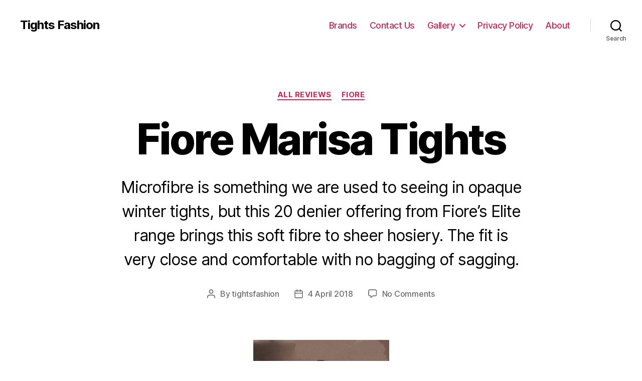

--- FILE ---
content_type: text/html; charset=UTF-8
request_url: https://www.tightsfashion.co.uk/2018/04/04/fiore-marisa-tights/
body_size: 12940
content:
<!DOCTYPE html>

<html class="no-js" lang="en-GB">

	<head>

		<meta charset="UTF-8">
		<meta name="viewport" content="width=device-width, initial-scale=1.0" >

		<link rel="profile" href="https://gmpg.org/xfn/11">

		<title>Fiore Marisa Tights &#8211; Tights Fashion</title>
<meta name='robots' content='max-image-preview:large' />
	<style>img:is([sizes="auto" i], [sizes^="auto," i]) { contain-intrinsic-size: 3000px 1500px }</style>
	<link rel="alternate" type="application/rss+xml" title="Tights Fashion &raquo; Feed" href="https://www.tightsfashion.co.uk/feed/" />
<link rel="alternate" type="application/rss+xml" title="Tights Fashion &raquo; Comments Feed" href="https://www.tightsfashion.co.uk/comments/feed/" />
<link rel="alternate" type="application/rss+xml" title="Tights Fashion &raquo; Fiore Marisa Tights Comments Feed" href="https://www.tightsfashion.co.uk/2018/04/04/fiore-marisa-tights/feed/" />
<script>
window._wpemojiSettings = {"baseUrl":"https:\/\/s.w.org\/images\/core\/emoji\/16.0.1\/72x72\/","ext":".png","svgUrl":"https:\/\/s.w.org\/images\/core\/emoji\/16.0.1\/svg\/","svgExt":".svg","source":{"concatemoji":"https:\/\/www.tightsfashion.co.uk\/wp-includes\/js\/wp-emoji-release.min.js?ver=6.8.3"}};
/*! This file is auto-generated */
!function(s,n){var o,i,e;function c(e){try{var t={supportTests:e,timestamp:(new Date).valueOf()};sessionStorage.setItem(o,JSON.stringify(t))}catch(e){}}function p(e,t,n){e.clearRect(0,0,e.canvas.width,e.canvas.height),e.fillText(t,0,0);var t=new Uint32Array(e.getImageData(0,0,e.canvas.width,e.canvas.height).data),a=(e.clearRect(0,0,e.canvas.width,e.canvas.height),e.fillText(n,0,0),new Uint32Array(e.getImageData(0,0,e.canvas.width,e.canvas.height).data));return t.every(function(e,t){return e===a[t]})}function u(e,t){e.clearRect(0,0,e.canvas.width,e.canvas.height),e.fillText(t,0,0);for(var n=e.getImageData(16,16,1,1),a=0;a<n.data.length;a++)if(0!==n.data[a])return!1;return!0}function f(e,t,n,a){switch(t){case"flag":return n(e,"\ud83c\udff3\ufe0f\u200d\u26a7\ufe0f","\ud83c\udff3\ufe0f\u200b\u26a7\ufe0f")?!1:!n(e,"\ud83c\udde8\ud83c\uddf6","\ud83c\udde8\u200b\ud83c\uddf6")&&!n(e,"\ud83c\udff4\udb40\udc67\udb40\udc62\udb40\udc65\udb40\udc6e\udb40\udc67\udb40\udc7f","\ud83c\udff4\u200b\udb40\udc67\u200b\udb40\udc62\u200b\udb40\udc65\u200b\udb40\udc6e\u200b\udb40\udc67\u200b\udb40\udc7f");case"emoji":return!a(e,"\ud83e\udedf")}return!1}function g(e,t,n,a){var r="undefined"!=typeof WorkerGlobalScope&&self instanceof WorkerGlobalScope?new OffscreenCanvas(300,150):s.createElement("canvas"),o=r.getContext("2d",{willReadFrequently:!0}),i=(o.textBaseline="top",o.font="600 32px Arial",{});return e.forEach(function(e){i[e]=t(o,e,n,a)}),i}function t(e){var t=s.createElement("script");t.src=e,t.defer=!0,s.head.appendChild(t)}"undefined"!=typeof Promise&&(o="wpEmojiSettingsSupports",i=["flag","emoji"],n.supports={everything:!0,everythingExceptFlag:!0},e=new Promise(function(e){s.addEventListener("DOMContentLoaded",e,{once:!0})}),new Promise(function(t){var n=function(){try{var e=JSON.parse(sessionStorage.getItem(o));if("object"==typeof e&&"number"==typeof e.timestamp&&(new Date).valueOf()<e.timestamp+604800&&"object"==typeof e.supportTests)return e.supportTests}catch(e){}return null}();if(!n){if("undefined"!=typeof Worker&&"undefined"!=typeof OffscreenCanvas&&"undefined"!=typeof URL&&URL.createObjectURL&&"undefined"!=typeof Blob)try{var e="postMessage("+g.toString()+"("+[JSON.stringify(i),f.toString(),p.toString(),u.toString()].join(",")+"));",a=new Blob([e],{type:"text/javascript"}),r=new Worker(URL.createObjectURL(a),{name:"wpTestEmojiSupports"});return void(r.onmessage=function(e){c(n=e.data),r.terminate(),t(n)})}catch(e){}c(n=g(i,f,p,u))}t(n)}).then(function(e){for(var t in e)n.supports[t]=e[t],n.supports.everything=n.supports.everything&&n.supports[t],"flag"!==t&&(n.supports.everythingExceptFlag=n.supports.everythingExceptFlag&&n.supports[t]);n.supports.everythingExceptFlag=n.supports.everythingExceptFlag&&!n.supports.flag,n.DOMReady=!1,n.readyCallback=function(){n.DOMReady=!0}}).then(function(){return e}).then(function(){var e;n.supports.everything||(n.readyCallback(),(e=n.source||{}).concatemoji?t(e.concatemoji):e.wpemoji&&e.twemoji&&(t(e.twemoji),t(e.wpemoji)))}))}((window,document),window._wpemojiSettings);
</script>
<style id='wp-emoji-styles-inline-css'>

	img.wp-smiley, img.emoji {
		display: inline !important;
		border: none !important;
		box-shadow: none !important;
		height: 1em !important;
		width: 1em !important;
		margin: 0 0.07em !important;
		vertical-align: -0.1em !important;
		background: none !important;
		padding: 0 !important;
	}
</style>
<link rel='stylesheet' id='wp-block-library-css' href='https://www.tightsfashion.co.uk/wp-includes/css/dist/block-library/style.min.css?ver=6.8.3' media='all' />
<style id='classic-theme-styles-inline-css'>
/*! This file is auto-generated */
.wp-block-button__link{color:#fff;background-color:#32373c;border-radius:9999px;box-shadow:none;text-decoration:none;padding:calc(.667em + 2px) calc(1.333em + 2px);font-size:1.125em}.wp-block-file__button{background:#32373c;color:#fff;text-decoration:none}
</style>
<style id='global-styles-inline-css'>
:root{--wp--preset--aspect-ratio--square: 1;--wp--preset--aspect-ratio--4-3: 4/3;--wp--preset--aspect-ratio--3-4: 3/4;--wp--preset--aspect-ratio--3-2: 3/2;--wp--preset--aspect-ratio--2-3: 2/3;--wp--preset--aspect-ratio--16-9: 16/9;--wp--preset--aspect-ratio--9-16: 9/16;--wp--preset--color--black: #000000;--wp--preset--color--cyan-bluish-gray: #abb8c3;--wp--preset--color--white: #ffffff;--wp--preset--color--pale-pink: #f78da7;--wp--preset--color--vivid-red: #cf2e2e;--wp--preset--color--luminous-vivid-orange: #ff6900;--wp--preset--color--luminous-vivid-amber: #fcb900;--wp--preset--color--light-green-cyan: #7bdcb5;--wp--preset--color--vivid-green-cyan: #00d084;--wp--preset--color--pale-cyan-blue: #8ed1fc;--wp--preset--color--vivid-cyan-blue: #0693e3;--wp--preset--color--vivid-purple: #9b51e0;--wp--preset--color--accent: #e22658;--wp--preset--color--primary: #000000;--wp--preset--color--secondary: #6d6d6d;--wp--preset--color--subtle-background: #dbdbdb;--wp--preset--color--background: #ffffff;--wp--preset--gradient--vivid-cyan-blue-to-vivid-purple: linear-gradient(135deg,rgba(6,147,227,1) 0%,rgb(155,81,224) 100%);--wp--preset--gradient--light-green-cyan-to-vivid-green-cyan: linear-gradient(135deg,rgb(122,220,180) 0%,rgb(0,208,130) 100%);--wp--preset--gradient--luminous-vivid-amber-to-luminous-vivid-orange: linear-gradient(135deg,rgba(252,185,0,1) 0%,rgba(255,105,0,1) 100%);--wp--preset--gradient--luminous-vivid-orange-to-vivid-red: linear-gradient(135deg,rgba(255,105,0,1) 0%,rgb(207,46,46) 100%);--wp--preset--gradient--very-light-gray-to-cyan-bluish-gray: linear-gradient(135deg,rgb(238,238,238) 0%,rgb(169,184,195) 100%);--wp--preset--gradient--cool-to-warm-spectrum: linear-gradient(135deg,rgb(74,234,220) 0%,rgb(151,120,209) 20%,rgb(207,42,186) 40%,rgb(238,44,130) 60%,rgb(251,105,98) 80%,rgb(254,248,76) 100%);--wp--preset--gradient--blush-light-purple: linear-gradient(135deg,rgb(255,206,236) 0%,rgb(152,150,240) 100%);--wp--preset--gradient--blush-bordeaux: linear-gradient(135deg,rgb(254,205,165) 0%,rgb(254,45,45) 50%,rgb(107,0,62) 100%);--wp--preset--gradient--luminous-dusk: linear-gradient(135deg,rgb(255,203,112) 0%,rgb(199,81,192) 50%,rgb(65,88,208) 100%);--wp--preset--gradient--pale-ocean: linear-gradient(135deg,rgb(255,245,203) 0%,rgb(182,227,212) 50%,rgb(51,167,181) 100%);--wp--preset--gradient--electric-grass: linear-gradient(135deg,rgb(202,248,128) 0%,rgb(113,206,126) 100%);--wp--preset--gradient--midnight: linear-gradient(135deg,rgb(2,3,129) 0%,rgb(40,116,252) 100%);--wp--preset--font-size--small: 18px;--wp--preset--font-size--medium: 20px;--wp--preset--font-size--large: 26.25px;--wp--preset--font-size--x-large: 42px;--wp--preset--font-size--normal: 21px;--wp--preset--font-size--larger: 32px;--wp--preset--spacing--20: 0.44rem;--wp--preset--spacing--30: 0.67rem;--wp--preset--spacing--40: 1rem;--wp--preset--spacing--50: 1.5rem;--wp--preset--spacing--60: 2.25rem;--wp--preset--spacing--70: 3.38rem;--wp--preset--spacing--80: 5.06rem;--wp--preset--shadow--natural: 6px 6px 9px rgba(0, 0, 0, 0.2);--wp--preset--shadow--deep: 12px 12px 50px rgba(0, 0, 0, 0.4);--wp--preset--shadow--sharp: 6px 6px 0px rgba(0, 0, 0, 0.2);--wp--preset--shadow--outlined: 6px 6px 0px -3px rgba(255, 255, 255, 1), 6px 6px rgba(0, 0, 0, 1);--wp--preset--shadow--crisp: 6px 6px 0px rgba(0, 0, 0, 1);}:where(.is-layout-flex){gap: 0.5em;}:where(.is-layout-grid){gap: 0.5em;}body .is-layout-flex{display: flex;}.is-layout-flex{flex-wrap: wrap;align-items: center;}.is-layout-flex > :is(*, div){margin: 0;}body .is-layout-grid{display: grid;}.is-layout-grid > :is(*, div){margin: 0;}:where(.wp-block-columns.is-layout-flex){gap: 2em;}:where(.wp-block-columns.is-layout-grid){gap: 2em;}:where(.wp-block-post-template.is-layout-flex){gap: 1.25em;}:where(.wp-block-post-template.is-layout-grid){gap: 1.25em;}.has-black-color{color: var(--wp--preset--color--black) !important;}.has-cyan-bluish-gray-color{color: var(--wp--preset--color--cyan-bluish-gray) !important;}.has-white-color{color: var(--wp--preset--color--white) !important;}.has-pale-pink-color{color: var(--wp--preset--color--pale-pink) !important;}.has-vivid-red-color{color: var(--wp--preset--color--vivid-red) !important;}.has-luminous-vivid-orange-color{color: var(--wp--preset--color--luminous-vivid-orange) !important;}.has-luminous-vivid-amber-color{color: var(--wp--preset--color--luminous-vivid-amber) !important;}.has-light-green-cyan-color{color: var(--wp--preset--color--light-green-cyan) !important;}.has-vivid-green-cyan-color{color: var(--wp--preset--color--vivid-green-cyan) !important;}.has-pale-cyan-blue-color{color: var(--wp--preset--color--pale-cyan-blue) !important;}.has-vivid-cyan-blue-color{color: var(--wp--preset--color--vivid-cyan-blue) !important;}.has-vivid-purple-color{color: var(--wp--preset--color--vivid-purple) !important;}.has-black-background-color{background-color: var(--wp--preset--color--black) !important;}.has-cyan-bluish-gray-background-color{background-color: var(--wp--preset--color--cyan-bluish-gray) !important;}.has-white-background-color{background-color: var(--wp--preset--color--white) !important;}.has-pale-pink-background-color{background-color: var(--wp--preset--color--pale-pink) !important;}.has-vivid-red-background-color{background-color: var(--wp--preset--color--vivid-red) !important;}.has-luminous-vivid-orange-background-color{background-color: var(--wp--preset--color--luminous-vivid-orange) !important;}.has-luminous-vivid-amber-background-color{background-color: var(--wp--preset--color--luminous-vivid-amber) !important;}.has-light-green-cyan-background-color{background-color: var(--wp--preset--color--light-green-cyan) !important;}.has-vivid-green-cyan-background-color{background-color: var(--wp--preset--color--vivid-green-cyan) !important;}.has-pale-cyan-blue-background-color{background-color: var(--wp--preset--color--pale-cyan-blue) !important;}.has-vivid-cyan-blue-background-color{background-color: var(--wp--preset--color--vivid-cyan-blue) !important;}.has-vivid-purple-background-color{background-color: var(--wp--preset--color--vivid-purple) !important;}.has-black-border-color{border-color: var(--wp--preset--color--black) !important;}.has-cyan-bluish-gray-border-color{border-color: var(--wp--preset--color--cyan-bluish-gray) !important;}.has-white-border-color{border-color: var(--wp--preset--color--white) !important;}.has-pale-pink-border-color{border-color: var(--wp--preset--color--pale-pink) !important;}.has-vivid-red-border-color{border-color: var(--wp--preset--color--vivid-red) !important;}.has-luminous-vivid-orange-border-color{border-color: var(--wp--preset--color--luminous-vivid-orange) !important;}.has-luminous-vivid-amber-border-color{border-color: var(--wp--preset--color--luminous-vivid-amber) !important;}.has-light-green-cyan-border-color{border-color: var(--wp--preset--color--light-green-cyan) !important;}.has-vivid-green-cyan-border-color{border-color: var(--wp--preset--color--vivid-green-cyan) !important;}.has-pale-cyan-blue-border-color{border-color: var(--wp--preset--color--pale-cyan-blue) !important;}.has-vivid-cyan-blue-border-color{border-color: var(--wp--preset--color--vivid-cyan-blue) !important;}.has-vivid-purple-border-color{border-color: var(--wp--preset--color--vivid-purple) !important;}.has-vivid-cyan-blue-to-vivid-purple-gradient-background{background: var(--wp--preset--gradient--vivid-cyan-blue-to-vivid-purple) !important;}.has-light-green-cyan-to-vivid-green-cyan-gradient-background{background: var(--wp--preset--gradient--light-green-cyan-to-vivid-green-cyan) !important;}.has-luminous-vivid-amber-to-luminous-vivid-orange-gradient-background{background: var(--wp--preset--gradient--luminous-vivid-amber-to-luminous-vivid-orange) !important;}.has-luminous-vivid-orange-to-vivid-red-gradient-background{background: var(--wp--preset--gradient--luminous-vivid-orange-to-vivid-red) !important;}.has-very-light-gray-to-cyan-bluish-gray-gradient-background{background: var(--wp--preset--gradient--very-light-gray-to-cyan-bluish-gray) !important;}.has-cool-to-warm-spectrum-gradient-background{background: var(--wp--preset--gradient--cool-to-warm-spectrum) !important;}.has-blush-light-purple-gradient-background{background: var(--wp--preset--gradient--blush-light-purple) !important;}.has-blush-bordeaux-gradient-background{background: var(--wp--preset--gradient--blush-bordeaux) !important;}.has-luminous-dusk-gradient-background{background: var(--wp--preset--gradient--luminous-dusk) !important;}.has-pale-ocean-gradient-background{background: var(--wp--preset--gradient--pale-ocean) !important;}.has-electric-grass-gradient-background{background: var(--wp--preset--gradient--electric-grass) !important;}.has-midnight-gradient-background{background: var(--wp--preset--gradient--midnight) !important;}.has-small-font-size{font-size: var(--wp--preset--font-size--small) !important;}.has-medium-font-size{font-size: var(--wp--preset--font-size--medium) !important;}.has-large-font-size{font-size: var(--wp--preset--font-size--large) !important;}.has-x-large-font-size{font-size: var(--wp--preset--font-size--x-large) !important;}
:where(.wp-block-post-template.is-layout-flex){gap: 1.25em;}:where(.wp-block-post-template.is-layout-grid){gap: 1.25em;}
:where(.wp-block-columns.is-layout-flex){gap: 2em;}:where(.wp-block-columns.is-layout-grid){gap: 2em;}
:root :where(.wp-block-pullquote){font-size: 1.5em;line-height: 1.6;}
</style>
<link rel='stylesheet' id='twentytwenty-style-css' href='https://www.tightsfashion.co.uk/wp-content/themes/twentytwenty/style.css?ver=2.2' media='all' />
<style id='twentytwenty-style-inline-css'>
.color-accent,.color-accent-hover:hover,.color-accent-hover:focus,:root .has-accent-color,.has-drop-cap:not(:focus):first-letter,.wp-block-button.is-style-outline,a { color: #e22658; }blockquote,.border-color-accent,.border-color-accent-hover:hover,.border-color-accent-hover:focus { border-color: #e22658; }button,.button,.faux-button,.wp-block-button__link,.wp-block-file .wp-block-file__button,input[type="button"],input[type="reset"],input[type="submit"],.bg-accent,.bg-accent-hover:hover,.bg-accent-hover:focus,:root .has-accent-background-color,.comment-reply-link { background-color: #e22658; }.fill-children-accent,.fill-children-accent * { fill: #e22658; }:root .has-background-color,button,.button,.faux-button,.wp-block-button__link,.wp-block-file__button,input[type="button"],input[type="reset"],input[type="submit"],.wp-block-button,.comment-reply-link,.has-background.has-primary-background-color:not(.has-text-color),.has-background.has-primary-background-color *:not(.has-text-color),.has-background.has-accent-background-color:not(.has-text-color),.has-background.has-accent-background-color *:not(.has-text-color) { color: #ffffff; }:root .has-background-background-color { background-color: #ffffff; }body,.entry-title a,:root .has-primary-color { color: #000000; }:root .has-primary-background-color { background-color: #000000; }cite,figcaption,.wp-caption-text,.post-meta,.entry-content .wp-block-archives li,.entry-content .wp-block-categories li,.entry-content .wp-block-latest-posts li,.wp-block-latest-comments__comment-date,.wp-block-latest-posts__post-date,.wp-block-embed figcaption,.wp-block-image figcaption,.wp-block-pullquote cite,.comment-metadata,.comment-respond .comment-notes,.comment-respond .logged-in-as,.pagination .dots,.entry-content hr:not(.has-background),hr.styled-separator,:root .has-secondary-color { color: #6d6d6d; }:root .has-secondary-background-color { background-color: #6d6d6d; }pre,fieldset,input,textarea,table,table *,hr { border-color: #dbdbdb; }caption,code,code,kbd,samp,.wp-block-table.is-style-stripes tbody tr:nth-child(odd),:root .has-subtle-background-background-color { background-color: #dbdbdb; }.wp-block-table.is-style-stripes { border-bottom-color: #dbdbdb; }.wp-block-latest-posts.is-grid li { border-top-color: #dbdbdb; }:root .has-subtle-background-color { color: #dbdbdb; }body:not(.overlay-header) .primary-menu > li > a,body:not(.overlay-header) .primary-menu > li > .icon,.modal-menu a,.footer-menu a, .footer-widgets a,#site-footer .wp-block-button.is-style-outline,.wp-block-pullquote:before,.singular:not(.overlay-header) .entry-header a,.archive-header a,.header-footer-group .color-accent,.header-footer-group .color-accent-hover:hover { color: #cd2653; }.social-icons a,#site-footer button:not(.toggle),#site-footer .button,#site-footer .faux-button,#site-footer .wp-block-button__link,#site-footer .wp-block-file__button,#site-footer input[type="button"],#site-footer input[type="reset"],#site-footer input[type="submit"] { background-color: #cd2653; }.header-footer-group,body:not(.overlay-header) #site-header .toggle,.menu-modal .toggle { color: #000000; }body:not(.overlay-header) .primary-menu ul { background-color: #000000; }body:not(.overlay-header) .primary-menu > li > ul:after { border-bottom-color: #000000; }body:not(.overlay-header) .primary-menu ul ul:after { border-left-color: #000000; }.site-description,body:not(.overlay-header) .toggle-inner .toggle-text,.widget .post-date,.widget .rss-date,.widget_archive li,.widget_categories li,.widget cite,.widget_pages li,.widget_meta li,.widget_nav_menu li,.powered-by-wordpress,.to-the-top,.singular .entry-header .post-meta,.singular:not(.overlay-header) .entry-header .post-meta a { color: #6d6d6d; }.header-footer-group pre,.header-footer-group fieldset,.header-footer-group input,.header-footer-group textarea,.header-footer-group table,.header-footer-group table *,.footer-nav-widgets-wrapper,#site-footer,.menu-modal nav *,.footer-widgets-outer-wrapper,.footer-top { border-color: #dcd7ca; }.header-footer-group table caption,body:not(.overlay-header) .header-inner .toggle-wrapper::before { background-color: #dcd7ca; }
</style>
<link rel='stylesheet' id='twentytwenty-print-style-css' href='https://www.tightsfashion.co.uk/wp-content/themes/twentytwenty/print.css?ver=2.2' media='print' />
<script src="https://www.tightsfashion.co.uk/wp-content/themes/twentytwenty/assets/js/index.js?ver=2.2" id="twentytwenty-js-js" async></script>
<link rel="https://api.w.org/" href="https://www.tightsfashion.co.uk/wp-json/" /><link rel="alternate" title="JSON" type="application/json" href="https://www.tightsfashion.co.uk/wp-json/wp/v2/posts/1198" /><link rel="EditURI" type="application/rsd+xml" title="RSD" href="https://www.tightsfashion.co.uk/xmlrpc.php?rsd" />
<meta name="generator" content="WordPress 6.8.3" />
<link rel="canonical" href="https://www.tightsfashion.co.uk/2018/04/04/fiore-marisa-tights/" />
<link rel='shortlink' href='https://www.tightsfashion.co.uk/?p=1198' />
<link rel="alternate" title="oEmbed (JSON)" type="application/json+oembed" href="https://www.tightsfashion.co.uk/wp-json/oembed/1.0/embed?url=https%3A%2F%2Fwww.tightsfashion.co.uk%2F2018%2F04%2F04%2Ffiore-marisa-tights%2F" />
<link rel="alternate" title="oEmbed (XML)" type="text/xml+oembed" href="https://www.tightsfashion.co.uk/wp-json/oembed/1.0/embed?url=https%3A%2F%2Fwww.tightsfashion.co.uk%2F2018%2F04%2F04%2Ffiore-marisa-tights%2F&#038;format=xml" />
	<script>document.documentElement.className = document.documentElement.className.replace( 'no-js', 'js' );</script>
	<style id="custom-background-css">
body.custom-background { background-color: #ffffff; }
</style>
	<link rel="icon" href="https://www.tightsfashion.co.uk/wp-content/uploads/2021/11/cropped-Image-Small-32x32.png" sizes="32x32" />
<link rel="icon" href="https://www.tightsfashion.co.uk/wp-content/uploads/2021/11/cropped-Image-Small-192x192.png" sizes="192x192" />
<link rel="apple-touch-icon" href="https://www.tightsfashion.co.uk/wp-content/uploads/2021/11/cropped-Image-Small-180x180.png" />
<meta name="msapplication-TileImage" content="https://www.tightsfashion.co.uk/wp-content/uploads/2021/11/cropped-Image-Small-270x270.png" />

	</head>

	<body class="wp-singular post-template-default single single-post postid-1198 single-format-standard custom-background wp-embed-responsive wp-theme-twentytwenty singular enable-search-modal has-post-thumbnail has-single-pagination showing-comments show-avatars footer-top-visible reduced-spacing">

		<a class="skip-link screen-reader-text" href="#site-content">Skip to the content</a>
		<header id="site-header" class="header-footer-group">

			<div class="header-inner section-inner">

				<div class="header-titles-wrapper">

					
						<button class="toggle search-toggle mobile-search-toggle" data-toggle-target=".search-modal" data-toggle-body-class="showing-search-modal" data-set-focus=".search-modal .search-field" aria-expanded="false">
							<span class="toggle-inner">
								<span class="toggle-icon">
									<svg class="svg-icon" aria-hidden="true" role="img" focusable="false" xmlns="http://www.w3.org/2000/svg" width="23" height="23" viewBox="0 0 23 23"><path d="M38.710696,48.0601792 L43,52.3494831 L41.3494831,54 L37.0601792,49.710696 C35.2632422,51.1481185 32.9839107,52.0076499 30.5038249,52.0076499 C24.7027226,52.0076499 20,47.3049272 20,41.5038249 C20,35.7027226 24.7027226,31 30.5038249,31 C36.3049272,31 41.0076499,35.7027226 41.0076499,41.5038249 C41.0076499,43.9839107 40.1481185,46.2632422 38.710696,48.0601792 Z M36.3875844,47.1716785 C37.8030221,45.7026647 38.6734666,43.7048964 38.6734666,41.5038249 C38.6734666,36.9918565 35.0157934,33.3341833 30.5038249,33.3341833 C25.9918565,33.3341833 22.3341833,36.9918565 22.3341833,41.5038249 C22.3341833,46.0157934 25.9918565,49.6734666 30.5038249,49.6734666 C32.7048964,49.6734666 34.7026647,48.8030221 36.1716785,47.3875844 C36.2023931,47.347638 36.2360451,47.3092237 36.2726343,47.2726343 C36.3092237,47.2360451 36.347638,47.2023931 36.3875844,47.1716785 Z" transform="translate(-20 -31)" /></svg>								</span>
								<span class="toggle-text">Search</span>
							</span>
						</button><!-- .search-toggle -->

					
					<div class="header-titles">

						<div class="site-title faux-heading"><a href="https://www.tightsfashion.co.uk/">Tights Fashion</a></div>
					</div><!-- .header-titles -->

					<button class="toggle nav-toggle mobile-nav-toggle" data-toggle-target=".menu-modal"  data-toggle-body-class="showing-menu-modal" aria-expanded="false" data-set-focus=".close-nav-toggle">
						<span class="toggle-inner">
							<span class="toggle-icon">
								<svg class="svg-icon" aria-hidden="true" role="img" focusable="false" xmlns="http://www.w3.org/2000/svg" width="26" height="7" viewBox="0 0 26 7"><path fill-rule="evenodd" d="M332.5,45 C330.567003,45 329,43.4329966 329,41.5 C329,39.5670034 330.567003,38 332.5,38 C334.432997,38 336,39.5670034 336,41.5 C336,43.4329966 334.432997,45 332.5,45 Z M342,45 C340.067003,45 338.5,43.4329966 338.5,41.5 C338.5,39.5670034 340.067003,38 342,38 C343.932997,38 345.5,39.5670034 345.5,41.5 C345.5,43.4329966 343.932997,45 342,45 Z M351.5,45 C349.567003,45 348,43.4329966 348,41.5 C348,39.5670034 349.567003,38 351.5,38 C353.432997,38 355,39.5670034 355,41.5 C355,43.4329966 353.432997,45 351.5,45 Z" transform="translate(-329 -38)" /></svg>							</span>
							<span class="toggle-text">Menu</span>
						</span>
					</button><!-- .nav-toggle -->

				</div><!-- .header-titles-wrapper -->

				<div class="header-navigation-wrapper">

					
							<nav class="primary-menu-wrapper" aria-label="Horizontal">

								<ul class="primary-menu reset-list-style">

								<li class="page_item page-item-3316"><a href="https://www.tightsfashion.co.uk/products/">Brands</a></li>
<li class="page_item page-item-722"><a href="https://www.tightsfashion.co.uk/contact-us/">Contact Us</a></li>
<li class="page_item page-item-52 page_item_has_children menu-item-has-children"><a href="https://www.tightsfashion.co.uk/gallery/">Gallery</a><span class="icon"></span>
<ul class='children'>
	<li class="page_item page-item-977"><a href="https://www.tightsfashion.co.uk/gallery/aristoc-gallery/">Aristoc Gallery</a></li>
	<li class="page_item page-item-982"><a href="https://www.tightsfashion.co.uk/gallery/bahner-gallery/">Bahner Gallery</a></li>
	<li class="page_item page-item-989"><a href="https://www.tightsfashion.co.uk/gallery/cecilia-de-rafael-gallery/">Cecilia de Rafael Gallery</a></li>
	<li class="page_item page-item-995"><a href="https://www.tightsfashion.co.uk/gallery/cervin-gallery/">Cervin Gallery</a></li>
	<li class="page_item page-item-999"><a href="https://www.tightsfashion.co.uk/gallery/cette-gallery/">Cette Gallery</a></li>
	<li class="page_item page-item-1003"><a href="https://www.tightsfashion.co.uk/gallery/charnos-gallery/">Charnos Gallery</a></li>
	<li class="page_item page-item-1012"><a href="https://www.tightsfashion.co.uk/gallery/couture-gallery/">Couture Gallery</a></li>
	<li class="page_item page-item-1017"><a href="https://www.tightsfashion.co.uk/gallery/donna-karan-gallery/">Donna Karan Gallery</a></li>
	<li class="page_item page-item-1063"><a href="https://www.tightsfashion.co.uk/gallery/elbeo-gallery/">Elbeo Gallery</a></li>
	<li class="page_item page-item-1075"><a href="https://www.tightsfashion.co.uk/gallery/falke-gallery/">Falke Gallery</a></li>
	<li class="page_item page-item-1159"><a href="https://www.tightsfashion.co.uk/gallery/fiore-gallery/">Fiore Gallery</a></li>
	<li class="page_item page-item-1264"><a href="https://www.tightsfashion.co.uk/gallery/fogal-gallery/">Fogal Gallery</a></li>
	<li class="page_item page-item-1638"><a href="https://www.tightsfashion.co.uk/gallery/gatta-gallery/">Gatta Gallery</a></li>
	<li class="page_item page-item-1751"><a href="https://www.tightsfashion.co.uk/gallery/gerbe-gallery/">Gerbe Gallery</a></li>
	<li class="page_item page-item-1836"><a href="https://www.tightsfashion.co.uk/gallery/gipsy-gallery/">Gipsy Gallery</a></li>
	<li class="page_item page-item-1890"><a href="https://www.tightsfashion.co.uk/gallery/givenchy-gallery/">Givenchy Gallery</a></li>
	<li class="page_item page-item-1913"><a href="https://www.tightsfashion.co.uk/gallery/glamory-gallery/">Glamory Gallery</a></li>
	<li class="page_item page-item-1931"><a href="https://www.tightsfashion.co.uk/gallery/golden-gracia-gallery/">Golden Gracia Gallery</a></li>
	<li class="page_item page-item-2243"><a href="https://www.tightsfashion.co.uk/gallery/hanes-gallery/">Hanes Gallery</a></li>
	<li class="page_item page-item-1022"><a href="https://www.tightsfashion.co.uk/gallery/jonathan-aston-gallery/">Jonathan Aston Gallery</a></li>
	<li class="page_item page-item-1028"><a href="https://www.tightsfashion.co.uk/gallery/luisa-maia/">Luisa Maria Gallery</a></li>
	<li class="page_item page-item-1033"><a href="https://www.tightsfashion.co.uk/gallery/miscellaneous-gallery/">Misc. Gallery</a></li>
</ul>
</li>
<li class="page_item page-item-1466"><a href="https://www.tightsfashion.co.uk/privacy-policy-2/">Privacy Policy</a></li>
<li class="page_item page-item-3315"><a href="https://www.tightsfashion.co.uk/home-page/">About</a></li>

								</ul>

							</nav><!-- .primary-menu-wrapper -->

						
						<div class="header-toggles hide-no-js">

						
							<div class="toggle-wrapper search-toggle-wrapper">

								<button class="toggle search-toggle desktop-search-toggle" data-toggle-target=".search-modal" data-toggle-body-class="showing-search-modal" data-set-focus=".search-modal .search-field" aria-expanded="false">
									<span class="toggle-inner">
										<svg class="svg-icon" aria-hidden="true" role="img" focusable="false" xmlns="http://www.w3.org/2000/svg" width="23" height="23" viewBox="0 0 23 23"><path d="M38.710696,48.0601792 L43,52.3494831 L41.3494831,54 L37.0601792,49.710696 C35.2632422,51.1481185 32.9839107,52.0076499 30.5038249,52.0076499 C24.7027226,52.0076499 20,47.3049272 20,41.5038249 C20,35.7027226 24.7027226,31 30.5038249,31 C36.3049272,31 41.0076499,35.7027226 41.0076499,41.5038249 C41.0076499,43.9839107 40.1481185,46.2632422 38.710696,48.0601792 Z M36.3875844,47.1716785 C37.8030221,45.7026647 38.6734666,43.7048964 38.6734666,41.5038249 C38.6734666,36.9918565 35.0157934,33.3341833 30.5038249,33.3341833 C25.9918565,33.3341833 22.3341833,36.9918565 22.3341833,41.5038249 C22.3341833,46.0157934 25.9918565,49.6734666 30.5038249,49.6734666 C32.7048964,49.6734666 34.7026647,48.8030221 36.1716785,47.3875844 C36.2023931,47.347638 36.2360451,47.3092237 36.2726343,47.2726343 C36.3092237,47.2360451 36.347638,47.2023931 36.3875844,47.1716785 Z" transform="translate(-20 -31)" /></svg>										<span class="toggle-text">Search</span>
									</span>
								</button><!-- .search-toggle -->

							</div>

							
						</div><!-- .header-toggles -->
						
				</div><!-- .header-navigation-wrapper -->

			</div><!-- .header-inner -->

			<div class="search-modal cover-modal header-footer-group" data-modal-target-string=".search-modal" role="dialog" aria-modal="true" aria-label="Search">

	<div class="search-modal-inner modal-inner">

		<div class="section-inner">

			<form role="search" aria-label="Search for:" method="get" class="search-form" action="https://www.tightsfashion.co.uk/">
	<label for="search-form-1">
		<span class="screen-reader-text">
			Search for:		</span>
		<input type="search" id="search-form-1" class="search-field" placeholder="Search &hellip;" value="" name="s" />
	</label>
	<input type="submit" class="search-submit" value="Search" />
</form>

			<button class="toggle search-untoggle close-search-toggle fill-children-current-color" data-toggle-target=".search-modal" data-toggle-body-class="showing-search-modal" data-set-focus=".search-modal .search-field">
				<span class="screen-reader-text">
					Close search				</span>
				<svg class="svg-icon" aria-hidden="true" role="img" focusable="false" xmlns="http://www.w3.org/2000/svg" width="16" height="16" viewBox="0 0 16 16"><polygon fill="" fill-rule="evenodd" points="6.852 7.649 .399 1.195 1.445 .149 7.899 6.602 14.352 .149 15.399 1.195 8.945 7.649 15.399 14.102 14.352 15.149 7.899 8.695 1.445 15.149 .399 14.102" /></svg>			</button><!-- .search-toggle -->

		</div><!-- .section-inner -->

	</div><!-- .search-modal-inner -->

</div><!-- .menu-modal -->

		</header><!-- #site-header -->

		
<div class="menu-modal cover-modal header-footer-group" data-modal-target-string=".menu-modal">

	<div class="menu-modal-inner modal-inner">

		<div class="menu-wrapper section-inner">

			<div class="menu-top">

				<button class="toggle close-nav-toggle fill-children-current-color" data-toggle-target=".menu-modal" data-toggle-body-class="showing-menu-modal" data-set-focus=".menu-modal">
					<span class="toggle-text">Close Menu</span>
					<svg class="svg-icon" aria-hidden="true" role="img" focusable="false" xmlns="http://www.w3.org/2000/svg" width="16" height="16" viewBox="0 0 16 16"><polygon fill="" fill-rule="evenodd" points="6.852 7.649 .399 1.195 1.445 .149 7.899 6.602 14.352 .149 15.399 1.195 8.945 7.649 15.399 14.102 14.352 15.149 7.899 8.695 1.445 15.149 .399 14.102" /></svg>				</button><!-- .nav-toggle -->

				
					<nav class="mobile-menu" aria-label="Mobile">

						<ul class="modal-menu reset-list-style">

						<li class="page_item page-item-3316"><div class="ancestor-wrapper"><a href="https://www.tightsfashion.co.uk/products/">Brands</a></div><!-- .ancestor-wrapper --></li>
<li class="page_item page-item-722"><div class="ancestor-wrapper"><a href="https://www.tightsfashion.co.uk/contact-us/">Contact Us</a></div><!-- .ancestor-wrapper --></li>
<li class="page_item page-item-52 page_item_has_children menu-item-has-children"><div class="ancestor-wrapper"><a href="https://www.tightsfashion.co.uk/gallery/">Gallery</a><button class="toggle sub-menu-toggle fill-children-current-color" data-toggle-target=".menu-modal .page-item-52 > ul" data-toggle-type="slidetoggle" data-toggle-duration="250" aria-expanded="false"><span class="screen-reader-text">Show sub menu</span><svg class="svg-icon" aria-hidden="true" role="img" focusable="false" xmlns="http://www.w3.org/2000/svg" width="20" height="12" viewBox="0 0 20 12"><polygon fill="" fill-rule="evenodd" points="1319.899 365.778 1327.678 358 1329.799 360.121 1319.899 370.021 1310 360.121 1312.121 358" transform="translate(-1310 -358)" /></svg></button></div><!-- .ancestor-wrapper -->
<ul class='children'>
	<li class="page_item page-item-977"><div class="ancestor-wrapper"><a href="https://www.tightsfashion.co.uk/gallery/aristoc-gallery/">Aristoc Gallery</a></div><!-- .ancestor-wrapper --></li>
	<li class="page_item page-item-982"><div class="ancestor-wrapper"><a href="https://www.tightsfashion.co.uk/gallery/bahner-gallery/">Bahner Gallery</a></div><!-- .ancestor-wrapper --></li>
	<li class="page_item page-item-989"><div class="ancestor-wrapper"><a href="https://www.tightsfashion.co.uk/gallery/cecilia-de-rafael-gallery/">Cecilia de Rafael Gallery</a></div><!-- .ancestor-wrapper --></li>
	<li class="page_item page-item-995"><div class="ancestor-wrapper"><a href="https://www.tightsfashion.co.uk/gallery/cervin-gallery/">Cervin Gallery</a></div><!-- .ancestor-wrapper --></li>
	<li class="page_item page-item-999"><div class="ancestor-wrapper"><a href="https://www.tightsfashion.co.uk/gallery/cette-gallery/">Cette Gallery</a></div><!-- .ancestor-wrapper --></li>
	<li class="page_item page-item-1003"><div class="ancestor-wrapper"><a href="https://www.tightsfashion.co.uk/gallery/charnos-gallery/">Charnos Gallery</a></div><!-- .ancestor-wrapper --></li>
	<li class="page_item page-item-1012"><div class="ancestor-wrapper"><a href="https://www.tightsfashion.co.uk/gallery/couture-gallery/">Couture Gallery</a></div><!-- .ancestor-wrapper --></li>
	<li class="page_item page-item-1017"><div class="ancestor-wrapper"><a href="https://www.tightsfashion.co.uk/gallery/donna-karan-gallery/">Donna Karan Gallery</a></div><!-- .ancestor-wrapper --></li>
	<li class="page_item page-item-1063"><div class="ancestor-wrapper"><a href="https://www.tightsfashion.co.uk/gallery/elbeo-gallery/">Elbeo Gallery</a></div><!-- .ancestor-wrapper --></li>
	<li class="page_item page-item-1075"><div class="ancestor-wrapper"><a href="https://www.tightsfashion.co.uk/gallery/falke-gallery/">Falke Gallery</a></div><!-- .ancestor-wrapper --></li>
	<li class="page_item page-item-1159"><div class="ancestor-wrapper"><a href="https://www.tightsfashion.co.uk/gallery/fiore-gallery/">Fiore Gallery</a></div><!-- .ancestor-wrapper --></li>
	<li class="page_item page-item-1264"><div class="ancestor-wrapper"><a href="https://www.tightsfashion.co.uk/gallery/fogal-gallery/">Fogal Gallery</a></div><!-- .ancestor-wrapper --></li>
	<li class="page_item page-item-1638"><div class="ancestor-wrapper"><a href="https://www.tightsfashion.co.uk/gallery/gatta-gallery/">Gatta Gallery</a></div><!-- .ancestor-wrapper --></li>
	<li class="page_item page-item-1751"><div class="ancestor-wrapper"><a href="https://www.tightsfashion.co.uk/gallery/gerbe-gallery/">Gerbe Gallery</a></div><!-- .ancestor-wrapper --></li>
	<li class="page_item page-item-1836"><div class="ancestor-wrapper"><a href="https://www.tightsfashion.co.uk/gallery/gipsy-gallery/">Gipsy Gallery</a></div><!-- .ancestor-wrapper --></li>
	<li class="page_item page-item-1890"><div class="ancestor-wrapper"><a href="https://www.tightsfashion.co.uk/gallery/givenchy-gallery/">Givenchy Gallery</a></div><!-- .ancestor-wrapper --></li>
	<li class="page_item page-item-1913"><div class="ancestor-wrapper"><a href="https://www.tightsfashion.co.uk/gallery/glamory-gallery/">Glamory Gallery</a></div><!-- .ancestor-wrapper --></li>
	<li class="page_item page-item-1931"><div class="ancestor-wrapper"><a href="https://www.tightsfashion.co.uk/gallery/golden-gracia-gallery/">Golden Gracia Gallery</a></div><!-- .ancestor-wrapper --></li>
	<li class="page_item page-item-2243"><div class="ancestor-wrapper"><a href="https://www.tightsfashion.co.uk/gallery/hanes-gallery/">Hanes Gallery</a></div><!-- .ancestor-wrapper --></li>
	<li class="page_item page-item-1022"><div class="ancestor-wrapper"><a href="https://www.tightsfashion.co.uk/gallery/jonathan-aston-gallery/">Jonathan Aston Gallery</a></div><!-- .ancestor-wrapper --></li>
	<li class="page_item page-item-1028"><div class="ancestor-wrapper"><a href="https://www.tightsfashion.co.uk/gallery/luisa-maia/">Luisa Maria Gallery</a></div><!-- .ancestor-wrapper --></li>
	<li class="page_item page-item-1033"><div class="ancestor-wrapper"><a href="https://www.tightsfashion.co.uk/gallery/miscellaneous-gallery/">Misc. Gallery</a></div><!-- .ancestor-wrapper --></li>
</ul>
</li>
<li class="page_item page-item-1466"><div class="ancestor-wrapper"><a href="https://www.tightsfashion.co.uk/privacy-policy-2/">Privacy Policy</a></div><!-- .ancestor-wrapper --></li>
<li class="page_item page-item-3315"><div class="ancestor-wrapper"><a href="https://www.tightsfashion.co.uk/home-page/">About</a></div><!-- .ancestor-wrapper --></li>

						</ul>

					</nav>

					
			</div><!-- .menu-top -->

			<div class="menu-bottom">

				
			</div><!-- .menu-bottom -->

		</div><!-- .menu-wrapper -->

	</div><!-- .menu-modal-inner -->

</div><!-- .menu-modal -->

<main id="site-content">

	
<article class="post-1198 post type-post status-publish format-standard has-post-thumbnail hentry category-reviews category-fiore" id="post-1198">

	
<header class="entry-header has-text-align-center header-footer-group">

	<div class="entry-header-inner section-inner medium">

		
			<div class="entry-categories">
				<span class="screen-reader-text">
					Categories				</span>
				<div class="entry-categories-inner">
					<a href="https://www.tightsfashion.co.uk/category/reviews/" rel="category tag">All Reviews</a> <a href="https://www.tightsfashion.co.uk/category/reviews/fiore/" rel="category tag">Fiore</a>				</div><!-- .entry-categories-inner -->
			</div><!-- .entry-categories -->

			<h1 class="entry-title">Fiore Marisa Tights</h1>
			<div class="intro-text section-inner max-percentage small">
				<p>Microfibre is something we are used to seeing in opaque winter tights, but this 20 denier offering from Fiore’s Elite range brings this soft fibre to sheer hosiery. The fit is very close and comfortable with no bagging of sagging.</p>
			</div>

			
		<div class="post-meta-wrapper post-meta-single post-meta-single-top">

			<ul class="post-meta">

									<li class="post-author meta-wrapper">
						<span class="meta-icon">
							<span class="screen-reader-text">
								Post author							</span>
							<svg class="svg-icon" aria-hidden="true" role="img" focusable="false" xmlns="http://www.w3.org/2000/svg" width="18" height="20" viewBox="0 0 18 20"><path fill="" d="M18,19 C18,19.5522847 17.5522847,20 17,20 C16.4477153,20 16,19.5522847 16,19 L16,17 C16,15.3431458 14.6568542,14 13,14 L5,14 C3.34314575,14 2,15.3431458 2,17 L2,19 C2,19.5522847 1.55228475,20 1,20 C0.44771525,20 0,19.5522847 0,19 L0,17 C0,14.2385763 2.23857625,12 5,12 L13,12 C15.7614237,12 18,14.2385763 18,17 L18,19 Z M9,10 C6.23857625,10 4,7.76142375 4,5 C4,2.23857625 6.23857625,0 9,0 C11.7614237,0 14,2.23857625 14,5 C14,7.76142375 11.7614237,10 9,10 Z M9,8 C10.6568542,8 12,6.65685425 12,5 C12,3.34314575 10.6568542,2 9,2 C7.34314575,2 6,3.34314575 6,5 C6,6.65685425 7.34314575,8 9,8 Z" /></svg>						</span>
						<span class="meta-text">
							By <a href="https://www.tightsfashion.co.uk/author/tightsfashion/">tightsfashion</a>						</span>
					</li>
										<li class="post-date meta-wrapper">
						<span class="meta-icon">
							<span class="screen-reader-text">
								Post date							</span>
							<svg class="svg-icon" aria-hidden="true" role="img" focusable="false" xmlns="http://www.w3.org/2000/svg" width="18" height="19" viewBox="0 0 18 19"><path fill="" d="M4.60069444,4.09375 L3.25,4.09375 C2.47334957,4.09375 1.84375,4.72334957 1.84375,5.5 L1.84375,7.26736111 L16.15625,7.26736111 L16.15625,5.5 C16.15625,4.72334957 15.5266504,4.09375 14.75,4.09375 L13.3993056,4.09375 L13.3993056,4.55555556 C13.3993056,5.02154581 13.0215458,5.39930556 12.5555556,5.39930556 C12.0895653,5.39930556 11.7118056,5.02154581 11.7118056,4.55555556 L11.7118056,4.09375 L6.28819444,4.09375 L6.28819444,4.55555556 C6.28819444,5.02154581 5.9104347,5.39930556 5.44444444,5.39930556 C4.97845419,5.39930556 4.60069444,5.02154581 4.60069444,4.55555556 L4.60069444,4.09375 Z M6.28819444,2.40625 L11.7118056,2.40625 L11.7118056,1 C11.7118056,0.534009742 12.0895653,0.15625 12.5555556,0.15625 C13.0215458,0.15625 13.3993056,0.534009742 13.3993056,1 L13.3993056,2.40625 L14.75,2.40625 C16.4586309,2.40625 17.84375,3.79136906 17.84375,5.5 L17.84375,15.875 C17.84375,17.5836309 16.4586309,18.96875 14.75,18.96875 L3.25,18.96875 C1.54136906,18.96875 0.15625,17.5836309 0.15625,15.875 L0.15625,5.5 C0.15625,3.79136906 1.54136906,2.40625 3.25,2.40625 L4.60069444,2.40625 L4.60069444,1 C4.60069444,0.534009742 4.97845419,0.15625 5.44444444,0.15625 C5.9104347,0.15625 6.28819444,0.534009742 6.28819444,1 L6.28819444,2.40625 Z M1.84375,8.95486111 L1.84375,15.875 C1.84375,16.6516504 2.47334957,17.28125 3.25,17.28125 L14.75,17.28125 C15.5266504,17.28125 16.15625,16.6516504 16.15625,15.875 L16.15625,8.95486111 L1.84375,8.95486111 Z" /></svg>						</span>
						<span class="meta-text">
							<a href="https://www.tightsfashion.co.uk/2018/04/04/fiore-marisa-tights/">4 April 2018</a>
						</span>
					</li>
										<li class="post-comment-link meta-wrapper">
						<span class="meta-icon">
							<svg class="svg-icon" aria-hidden="true" role="img" focusable="false" xmlns="http://www.w3.org/2000/svg" width="19" height="19" viewBox="0 0 19 19"><path d="M9.43016863,13.2235931 C9.58624731,13.094699 9.7823475,13.0241935 9.98476849,13.0241935 L15.0564516,13.0241935 C15.8581553,13.0241935 16.5080645,12.3742843 16.5080645,11.5725806 L16.5080645,3.44354839 C16.5080645,2.64184472 15.8581553,1.99193548 15.0564516,1.99193548 L3.44354839,1.99193548 C2.64184472,1.99193548 1.99193548,2.64184472 1.99193548,3.44354839 L1.99193548,11.5725806 C1.99193548,12.3742843 2.64184472,13.0241935 3.44354839,13.0241935 L5.76612903,13.0241935 C6.24715123,13.0241935 6.63709677,13.4141391 6.63709677,13.8951613 L6.63709677,15.5301903 L9.43016863,13.2235931 Z M3.44354839,14.766129 C1.67980032,14.766129 0.25,13.3363287 0.25,11.5725806 L0.25,3.44354839 C0.25,1.67980032 1.67980032,0.25 3.44354839,0.25 L15.0564516,0.25 C16.8201997,0.25 18.25,1.67980032 18.25,3.44354839 L18.25,11.5725806 C18.25,13.3363287 16.8201997,14.766129 15.0564516,14.766129 L10.2979143,14.766129 L6.32072889,18.0506004 C5.75274472,18.5196577 4.89516129,18.1156602 4.89516129,17.3790323 L4.89516129,14.766129 L3.44354839,14.766129 Z" /></svg>						</span>
						<span class="meta-text">
							<a href="https://www.tightsfashion.co.uk/2018/04/04/fiore-marisa-tights/#respond">No Comments<span class="screen-reader-text"> on Fiore Marisa Tights</span></a>						</span>
					</li>
					
			</ul><!-- .post-meta -->

		</div><!-- .post-meta-wrapper -->

		
	</div><!-- .entry-header-inner -->

</header><!-- .entry-header -->

	<figure class="featured-media">

		<div class="featured-media-inner section-inner">

			<img width="271" height="385" src="https://www.tightsfashion.co.uk/wp-content/uploads/2018/04/Fiore_Marisa_Tights.jpg" class="attachment-post-thumbnail size-post-thumbnail wp-post-image" alt="Fiore_Marisa_Tights" decoding="async" fetchpriority="high" srcset="https://www.tightsfashion.co.uk/wp-content/uploads/2018/04/Fiore_Marisa_Tights.jpg 271w, https://www.tightsfashion.co.uk/wp-content/uploads/2018/04/Fiore_Marisa_Tights-211x300.jpg 211w" sizes="(max-width: 271px) 100vw, 271px" />
		</div><!-- .featured-media-inner -->

	</figure><!-- .featured-media -->

	
	<div class="post-inner thin ">

		<div class="entry-content">

			<h2>Fiore Marisa Tights are dissatisfying.</h2>
<p>Microfibre is something we are used to seeing in opaque winter tights, but this 20 denier offering from Fiore’s Elite range brings this soft fibre to sheer hosiery.</p>
<p>The feel in hand and the look straight from the packet are both exactly what we would have expected of an opaque; it is only when you consider how small they look that you realise how sheer they are made to look on the leg.</p>
<p>Construction is quite simple; straight legs finished with a light reinforced toe detail and then sheer all the way to the waist. The panty features fine cotton lined gusset (sizes 3 &amp; 4 only) and flat seams. The waistband is a two-part affair with a deep finger band detail topped off with a right narrow waistband. Recent Fiore styles have featured a Fiore motif in the finger band, but on this style, the motif is in the sheer material of the leg placed on each hip.</p>
<p>As we said these tights looked small at first, but the 20% Lycra gives masses of stretch so that we can describe the sizing as accurate for hip sizing and potentially generous for leg length.</p>
<p>The fit is very close and comfortable with no bagging of sagging.</p>
<p>We had expected the look on the leg to be matt, but there was a definite sheen of the Lycra. Compared to regular 20 denier tights these look darker, more like 30 denier and we also had issues with banding in the colour of the black pair we tested. The banding may have been partly due to how much they were stretched on a long leg, but nothing we did could produce even colour over the whole leg.</p>
<p>A rare disappointment from Fiore, a pity as these is delightfully soft tights.</p>
<p>For more luxury Fiore products, <a href="https://www.uktights.com/fiore" target="_blank" rel="nofollow noopener"><span style="text-decoration: underline;"><strong>click here</strong></span></a>. For more alluring reviews, <a href="https://www.tightsfashion.co.uk/category/reviews" target="_blank" rel="noopener"><span style="text-decoration: underline;"><strong>click here</strong></span></a>.</p>

		</div><!-- .entry-content -->

	</div><!-- .post-inner -->

	<div class="section-inner">
		
	</div><!-- .section-inner -->

	
	<nav class="pagination-single section-inner" aria-label="Post">

		<hr class="styled-separator is-style-wide" aria-hidden="true" />

		<div class="pagination-single-inner">

			
				<a class="previous-post" href="https://www.tightsfashion.co.uk/2018/04/04/fiore-maggie-tights/">
					<span class="arrow" aria-hidden="true">&larr;</span>
					<span class="title"><span class="title-inner">Fiore Maggie Tights</span></span>
				</a>

				
				<a class="next-post" href="https://www.tightsfashion.co.uk/2018/04/05/fiore-nadine-microfibre-tights/">
					<span class="arrow" aria-hidden="true">&rarr;</span>
						<span class="title"><span class="title-inner">Fiore Nadine Microfibre Tights</span></span>
				</a>
				
		</div><!-- .pagination-single-inner -->

		<hr class="styled-separator is-style-wide" aria-hidden="true" />

	</nav><!-- .pagination-single -->

	
		<div class="comments-wrapper section-inner">

				<div id="respond" class="comment-respond">
		<h2 id="reply-title" class="comment-reply-title">Leave a Reply <small><a rel="nofollow" id="cancel-comment-reply-link" href="/2018/04/04/fiore-marisa-tights/#respond" style="display:none;">Cancel reply</a></small></h2><form action="https://www.tightsfashion.co.uk/wp-comments-post.php" method="post" id="commentform" class="section-inner thin max-percentage"><p class="comment-notes"><span id="email-notes">Your email address will not be published.</span> <span class="required-field-message">Required fields are marked <span class="required">*</span></span></p><p class="comment-form-comment"><label for="comment">Comment <span class="required">*</span></label> <textarea autocomplete="new-password"  id="i4059c0648"  name="i4059c0648"   cols="45" rows="8" maxlength="65525" required></textarea><textarea id="comment" aria-label="hp-comment" aria-hidden="true" name="comment" autocomplete="new-password" style="padding:0 !important;clip:rect(1px, 1px, 1px, 1px) !important;position:absolute !important;white-space:nowrap !important;height:1px !important;width:1px !important;overflow:hidden !important;" tabindex="-1"></textarea><script data-noptimize>document.getElementById("comment").setAttribute( "id", "a68d7bb01dba9f23d9181433cfa32b1e" );document.getElementById("i4059c0648").setAttribute( "id", "comment" );</script></p><p class="comment-form-author"><label for="author">Name <span class="required">*</span></label> <input id="author" name="author" type="text" value="" size="30" maxlength="245" autocomplete="name" required /></p>
<p class="comment-form-email"><label for="email">Email <span class="required">*</span></label> <input id="email" name="email" type="email" value="" size="30" maxlength="100" aria-describedby="email-notes" autocomplete="email" required /></p>
<p class="comment-form-url"><label for="url">Website</label> <input id="url" name="url" type="url" value="" size="30" maxlength="200" autocomplete="url" /></p>
<p class="comment-form-cookies-consent"><input id="wp-comment-cookies-consent" name="wp-comment-cookies-consent" type="checkbox" value="yes" /> <label for="wp-comment-cookies-consent">Save my name, email, and website in this browser for the next time I comment.</label></p>
<p class="form-submit"><input name="submit" type="submit" id="submit" class="submit" value="Post Comment" /> <input type='hidden' name='comment_post_ID' value='1198' id='comment_post_ID' />
<input type='hidden' name='comment_parent' id='comment_parent' value='0' />
</p></form>	</div><!-- #respond -->
	
		</div><!-- .comments-wrapper -->

		
</article><!-- .post -->

</main><!-- #site-content -->


	<div class="footer-nav-widgets-wrapper header-footer-group">

		<div class="footer-inner section-inner">

			
			
				<aside class="footer-widgets-outer-wrapper">

					<div class="footer-widgets-wrapper">

						
							<div class="footer-widgets column-one grid-item">
								<div class="widget widget_block widget_search"><div class="widget-content"><form role="search" method="get" action="https://www.tightsfashion.co.uk/" class="wp-block-search__button-outside wp-block-search__text-button wp-block-search"    ><label class="wp-block-search__label" for="wp-block-search__input-2" >Search</label><div class="wp-block-search__inside-wrapper " ><input class="wp-block-search__input" id="wp-block-search__input-2" placeholder="" value="" type="search" name="s" required /><button aria-label="Search" class="wp-block-search__button wp-element-button" type="submit" >Search</button></div></form></div></div><div class="widget widget_block"><div class="widget-content"><div class="wp-block-group"><div class="wp-block-group__inner-container is-layout-flow wp-block-group-is-layout-flow"><h2 class="wp-block-heading">Recent Posts</h2><ul class="wp-block-latest-posts__list wp-block-latest-posts"><li><a class="wp-block-latest-posts__post-title" href="https://www.tightsfashion.co.uk/2023/05/12/trasparenze-becky-tights/">Trasparenze Becky Tights</a></li>
<li><a class="wp-block-latest-posts__post-title" href="https://www.tightsfashion.co.uk/2022/05/25/trasparenze-bach-tights/">Trasparenze Bach Tights</a></li>
<li><a class="wp-block-latest-posts__post-title" href="https://www.tightsfashion.co.uk/2022/05/17/trasparenze-anita-tights/">Trasparenze Anita Tights</a></li>
<li><a class="wp-block-latest-posts__post-title" href="https://www.tightsfashion.co.uk/2022/05/07/zohara-tights-with-medusa-tattoo/">Zohara Tights with Medusa Tattoo</a></li>
<li><a class="wp-block-latest-posts__post-title" href="https://www.tightsfashion.co.uk/2022/04/26/zohara-tights-with-large-tattoo/">Zohara Tights With Large Tattoo</a></li>
</ul></div></div></div></div><div class="widget widget_block"><div class="widget-content"><div class="wp-block-group"><div class="wp-block-group__inner-container is-layout-flow wp-block-group-is-layout-flow"><h2 class="wp-block-heading">Recent Comments</h2><ol class="wp-block-latest-comments"><li class="wp-block-latest-comments__comment"><article><footer class="wp-block-latest-comments__comment-meta"><span class="wp-block-latest-comments__comment-author">randy</span> on <a class="wp-block-latest-comments__comment-link" href="https://www.tightsfashion.co.uk/2018/06/14/fogal-opaque-tights/#comment-13">Fogal Opaque Tights</a></footer></article></li><li class="wp-block-latest-comments__comment"><article><footer class="wp-block-latest-comments__comment-meta"><span class="wp-block-latest-comments__comment-author">randy</span> on <a class="wp-block-latest-comments__comment-link" href="https://www.tightsfashion.co.uk/2017/06/14/aristoc-chain-backseam-tights/#comment-2">Aristoc Chain Backseam Tights</a></footer></article></li><li class="wp-block-latest-comments__comment"><article><footer class="wp-block-latest-comments__comment-meta"><span class="wp-block-latest-comments__comment-author">randy</span> on <a class="wp-block-latest-comments__comment-link" href="https://www.tightsfashion.co.uk/2017/06/15/aristoc-fishnet-tights/#comment-3">Aristoc Fishnet Tights</a></footer></article></li><li class="wp-block-latest-comments__comment"><article><footer class="wp-block-latest-comments__comment-meta"><span class="wp-block-latest-comments__comment-author">randy</span> on <a class="wp-block-latest-comments__comment-link" href="https://www.tightsfashion.co.uk/2017/07/14/cette-leopardi-tights/#comment-8">Cette Leopardi Tights</a></footer></article></li><li class="wp-block-latest-comments__comment"><article><footer class="wp-block-latest-comments__comment-meta"><span class="wp-block-latest-comments__comment-author">randy</span> on <a class="wp-block-latest-comments__comment-link" href="https://www.tightsfashion.co.uk/2017/07/20/charnos-247-sheer-gloss-tights/#comment-9">Charnos 24/7 Sheer Gloss Tights</a></footer></article></li></ol></div></div></div></div><div class="widget widget_block"><div class="widget-content"><div class="wp-block-group"><div class="wp-block-group__inner-container is-layout-flow wp-block-group-is-layout-flow"><h2 class="wp-block-heading">Archives</h2><ul class="wp-block-archives-list wp-block-archives">	<li><a href='https://www.tightsfashion.co.uk/2023/05/'>May 2023</a></li>
	<li><a href='https://www.tightsfashion.co.uk/2022/05/'>May 2022</a></li>
	<li><a href='https://www.tightsfashion.co.uk/2022/04/'>April 2022</a></li>
	<li><a href='https://www.tightsfashion.co.uk/2022/03/'>March 2022</a></li>
	<li><a href='https://www.tightsfashion.co.uk/2022/02/'>February 2022</a></li>
	<li><a href='https://www.tightsfashion.co.uk/2022/01/'>January 2022</a></li>
	<li><a href='https://www.tightsfashion.co.uk/2021/12/'>December 2021</a></li>
	<li><a href='https://www.tightsfashion.co.uk/2021/11/'>November 2021</a></li>
	<li><a href='https://www.tightsfashion.co.uk/2021/10/'>October 2021</a></li>
	<li><a href='https://www.tightsfashion.co.uk/2021/09/'>September 2021</a></li>
	<li><a href='https://www.tightsfashion.co.uk/2021/08/'>August 2021</a></li>
	<li><a href='https://www.tightsfashion.co.uk/2021/07/'>July 2021</a></li>
	<li><a href='https://www.tightsfashion.co.uk/2021/06/'>June 2021</a></li>
	<li><a href='https://www.tightsfashion.co.uk/2021/05/'>May 2021</a></li>
	<li><a href='https://www.tightsfashion.co.uk/2021/01/'>January 2021</a></li>
	<li><a href='https://www.tightsfashion.co.uk/2020/12/'>December 2020</a></li>
	<li><a href='https://www.tightsfashion.co.uk/2020/10/'>October 2020</a></li>
	<li><a href='https://www.tightsfashion.co.uk/2020/09/'>September 2020</a></li>
	<li><a href='https://www.tightsfashion.co.uk/2020/08/'>August 2020</a></li>
	<li><a href='https://www.tightsfashion.co.uk/2020/07/'>July 2020</a></li>
	<li><a href='https://www.tightsfashion.co.uk/2020/06/'>June 2020</a></li>
	<li><a href='https://www.tightsfashion.co.uk/2020/04/'>April 2020</a></li>
	<li><a href='https://www.tightsfashion.co.uk/2020/03/'>March 2020</a></li>
	<li><a href='https://www.tightsfashion.co.uk/2020/02/'>February 2020</a></li>
	<li><a href='https://www.tightsfashion.co.uk/2020/01/'>January 2020</a></li>
	<li><a href='https://www.tightsfashion.co.uk/2019/12/'>December 2019</a></li>
	<li><a href='https://www.tightsfashion.co.uk/2019/11/'>November 2019</a></li>
	<li><a href='https://www.tightsfashion.co.uk/2019/10/'>October 2019</a></li>
	<li><a href='https://www.tightsfashion.co.uk/2019/09/'>September 2019</a></li>
	<li><a href='https://www.tightsfashion.co.uk/2019/08/'>August 2019</a></li>
	<li><a href='https://www.tightsfashion.co.uk/2019/07/'>July 2019</a></li>
	<li><a href='https://www.tightsfashion.co.uk/2019/06/'>June 2019</a></li>
	<li><a href='https://www.tightsfashion.co.uk/2019/05/'>May 2019</a></li>
	<li><a href='https://www.tightsfashion.co.uk/2019/04/'>April 2019</a></li>
	<li><a href='https://www.tightsfashion.co.uk/2019/02/'>February 2019</a></li>
	<li><a href='https://www.tightsfashion.co.uk/2018/12/'>December 2018</a></li>
	<li><a href='https://www.tightsfashion.co.uk/2018/11/'>November 2018</a></li>
	<li><a href='https://www.tightsfashion.co.uk/2018/10/'>October 2018</a></li>
	<li><a href='https://www.tightsfashion.co.uk/2018/09/'>September 2018</a></li>
	<li><a href='https://www.tightsfashion.co.uk/2018/08/'>August 2018</a></li>
	<li><a href='https://www.tightsfashion.co.uk/2018/07/'>July 2018</a></li>
	<li><a href='https://www.tightsfashion.co.uk/2018/06/'>June 2018</a></li>
	<li><a href='https://www.tightsfashion.co.uk/2018/05/'>May 2018</a></li>
	<li><a href='https://www.tightsfashion.co.uk/2018/04/'>April 2018</a></li>
	<li><a href='https://www.tightsfashion.co.uk/2018/03/'>March 2018</a></li>
	<li><a href='https://www.tightsfashion.co.uk/2018/02/'>February 2018</a></li>
	<li><a href='https://www.tightsfashion.co.uk/2017/12/'>December 2017</a></li>
	<li><a href='https://www.tightsfashion.co.uk/2017/11/'>November 2017</a></li>
	<li><a href='https://www.tightsfashion.co.uk/2017/10/'>October 2017</a></li>
	<li><a href='https://www.tightsfashion.co.uk/2017/08/'>August 2017</a></li>
	<li><a href='https://www.tightsfashion.co.uk/2017/07/'>July 2017</a></li>
	<li><a href='https://www.tightsfashion.co.uk/2017/06/'>June 2017</a></li>
</ul></div></div></div></div><div class="widget widget_block"><div class="widget-content"><div class="wp-block-group"><div class="wp-block-group__inner-container is-layout-flow wp-block-group-is-layout-flow"><h2 class="wp-block-heading">Categories</h2><ul class="wp-block-categories-list wp-block-categories">	<li class="cat-item cat-item-2"><a href="https://www.tightsfashion.co.uk/category/reviews/">All Reviews</a>
</li>
	<li class="cat-item cat-item-3"><a href="https://www.tightsfashion.co.uk/category/reviews/aristoc/">Aristoc</a>
</li>
	<li class="cat-item cat-item-4"><a href="https://www.tightsfashion.co.uk/category/reviews/bahner/">Bahner</a>
</li>
	<li class="cat-item cat-item-5"><a href="https://www.tightsfashion.co.uk/category/reviews/cecilia-de-rafael/">Cecilia de Rafael</a>
</li>
	<li class="cat-item cat-item-6"><a href="https://www.tightsfashion.co.uk/category/reviews/cervin/">Cervin</a>
</li>
	<li class="cat-item cat-item-7"><a href="https://www.tightsfashion.co.uk/category/reviews/cette/">Cette</a>
</li>
	<li class="cat-item cat-item-8"><a href="https://www.tightsfashion.co.uk/category/reviews/charnos/">Charnos</a>
</li>
	<li class="cat-item cat-item-9"><a href="https://www.tightsfashion.co.uk/category/reviews/couture/">Couture</a>
</li>
	<li class="cat-item cat-item-10"><a href="https://www.tightsfashion.co.uk/category/reviews/donna-karen/">Donna Karen</a>
</li>
	<li class="cat-item cat-item-11"><a href="https://www.tightsfashion.co.uk/category/reviews/elbeo/">Elbeo</a>
</li>
	<li class="cat-item cat-item-12"><a href="https://www.tightsfashion.co.uk/category/reviews/falke/">Falke</a>
</li>
	<li class="cat-item cat-item-13"><a href="https://www.tightsfashion.co.uk/category/reviews/fiore/">Fiore</a>
</li>
	<li class="cat-item cat-item-14"><a href="https://www.tightsfashion.co.uk/category/reviews/fogal/">Fogal</a>
</li>
	<li class="cat-item cat-item-15"><a href="https://www.tightsfashion.co.uk/category/reviews/gatta/">Gatta</a>
</li>
	<li class="cat-item cat-item-16"><a href="https://www.tightsfashion.co.uk/category/reviews/gerbe/">Gerbe</a>
</li>
	<li class="cat-item cat-item-17"><a href="https://www.tightsfashion.co.uk/category/reviews/gipsy/">Gipsy</a>
</li>
	<li class="cat-item cat-item-18"><a href="https://www.tightsfashion.co.uk/category/reviews/givenchy/">Givenchy</a>
</li>
	<li class="cat-item cat-item-19"><a href="https://www.tightsfashion.co.uk/category/reviews/glamory/">Glamory</a>
</li>
	<li class="cat-item cat-item-20"><a href="https://www.tightsfashion.co.uk/category/reviews/gracia/">Gracia</a>
</li>
	<li class="cat-item cat-item-21"><a href="https://www.tightsfashion.co.uk/category/reviews/hanes/">Hanes</a>
</li>
	<li class="cat-item cat-item-22"><a href="https://www.tightsfashion.co.uk/category/reviews/hosieree/">Hosieree</a>
</li>
	<li class="cat-item cat-item-23"><a href="https://www.tightsfashion.co.uk/category/reviews/hudson/">Hudson</a>
</li>
	<li class="cat-item cat-item-24"><a href="https://www.tightsfashion.co.uk/category/reviews/hyd/">HYD</a>
</li>
	<li class="cat-item cat-item-25"><a href="https://www.tightsfashion.co.uk/category/reviews/jonathan-aston/">Jonathan Aston</a>
</li>
	<li class="cat-item cat-item-26"><a href="https://www.tightsfashion.co.uk/category/reviews/kunert/">Kunert</a>
</li>
	<li class="cat-item cat-item-27"><a href="https://www.tightsfashion.co.uk/category/reviews/le-bourget/">Le Bourget</a>
</li>
	<li class="cat-item cat-item-28"><a href="https://www.tightsfashion.co.uk/category/reviews/levante/">Levante</a>
</li>
	<li class="cat-item cat-item-29"><a href="https://www.tightsfashion.co.uk/category/reviews/lores/">Lores</a>
</li>
	<li class="cat-item cat-item-30"><a href="https://www.tightsfashion.co.uk/category/reviews/luisa-maria/">Luisa Maria</a>
</li>
	<li class="cat-item cat-item-31"><a href="https://www.tightsfashion.co.uk/category/reviews/max-mara/">Max Mara</a>
</li>
	<li class="cat-item cat-item-32"><a href="https://www.tightsfashion.co.uk/category/reviews/misc/">Misc.</a>
</li>
	<li class="cat-item cat-item-33"><a href="https://www.tightsfashion.co.uk/category/reviews/oroblu/">Oroblu</a>
</li>
	<li class="cat-item cat-item-34"><a href="https://www.tightsfashion.co.uk/category/reviews/pamela-mann/">Pamela Mann</a>
</li>
	<li class="cat-item cat-item-35"><a href="https://www.tightsfashion.co.uk/category/reviews/philippe-matignon/">Philippe Matignon</a>
</li>
	<li class="cat-item cat-item-36"><a href="https://www.tightsfashion.co.uk/category/reviews/pierre-mantoux/">Pierre Mantoux</a>
</li>
	<li class="cat-item cat-item-37"><a href="https://www.tightsfashion.co.uk/category/reviews/pretty-polly/">Pretty Polly</a>
</li>
	<li class="cat-item cat-item-38"><a href="https://www.tightsfashion.co.uk/category/reviews/red-or-dead/">Red Or Dead</a>
</li>
	<li class="cat-item cat-item-39"><a href="https://www.tightsfashion.co.uk/category/reviews/sarah-borghi/">Sarah Borghi</a>
</li>
	<li class="cat-item cat-item-40"><a href="https://www.tightsfashion.co.uk/category/reviews/silky/">Silky</a>
</li>
	<li class="cat-item cat-item-41"><a href="https://www.tightsfashion.co.uk/category/reviews/sisi/">Sisi</a>
</li>
	<li class="cat-item cat-item-42"><a href="https://www.tightsfashion.co.uk/category/reviews/solidea/">Solidea</a>
</li>
	<li class="cat-item cat-item-43"><a href="https://www.tightsfashion.co.uk/category/reviews/trasparenze/">Trasparenze</a>
</li>
	<li class="cat-item cat-item-44"><a href="https://www.tightsfashion.co.uk/category/reviews/zohara-reviews/">Zohara</a>
</li>
</ul></div></div></div></div>							</div>

						
						
					</div><!-- .footer-widgets-wrapper -->

				</aside><!-- .footer-widgets-outer-wrapper -->

			
		</div><!-- .footer-inner -->

	</div><!-- .footer-nav-widgets-wrapper -->

	
			<footer id="site-footer" class="header-footer-group">

				<div class="section-inner">

					<div class="footer-credits">

						<p class="footer-copyright">&copy;
							2025							<a href="https://www.tightsfashion.co.uk/">Tights Fashion</a>
						</p><!-- .footer-copyright -->

						
						<p class="powered-by-wordpress">
							<a href="https://en-gb.wordpress.org/">
								Powered by WordPress							</a>
						</p><!-- .powered-by-wordpress -->

					</div><!-- .footer-credits -->

					<a class="to-the-top" href="#site-header">
						<span class="to-the-top-long">
							To the top <span class="arrow" aria-hidden="true">&uarr;</span>						</span><!-- .to-the-top-long -->
						<span class="to-the-top-short">
							Up <span class="arrow" aria-hidden="true">&uarr;</span>						</span><!-- .to-the-top-short -->
					</a><!-- .to-the-top -->

				</div><!-- .section-inner -->

			</footer><!-- #site-footer -->

		<script type="speculationrules">
{"prefetch":[{"source":"document","where":{"and":[{"href_matches":"\/*"},{"not":{"href_matches":["\/wp-*.php","\/wp-admin\/*","\/wp-content\/uploads\/*","\/wp-content\/*","\/wp-content\/plugins\/*","\/wp-content\/themes\/twentytwenty\/*","\/*\\?(.+)"]}},{"not":{"selector_matches":"a[rel~=\"nofollow\"]"}},{"not":{"selector_matches":".no-prefetch, .no-prefetch a"}}]},"eagerness":"conservative"}]}
</script>
<script src="https://www.tightsfashion.co.uk/wp-includes/js/comment-reply.min.js?ver=6.8.3" id="comment-reply-js" async data-wp-strategy="async"></script>
	<script>
	/(trident|msie)/i.test(navigator.userAgent)&&document.getElementById&&window.addEventListener&&window.addEventListener("hashchange",function(){var t,e=location.hash.substring(1);/^[A-z0-9_-]+$/.test(e)&&(t=document.getElementById(e))&&(/^(?:a|select|input|button|textarea)$/i.test(t.tagName)||(t.tabIndex=-1),t.focus())},!1);
	</script>
	
	</body>
</html>
